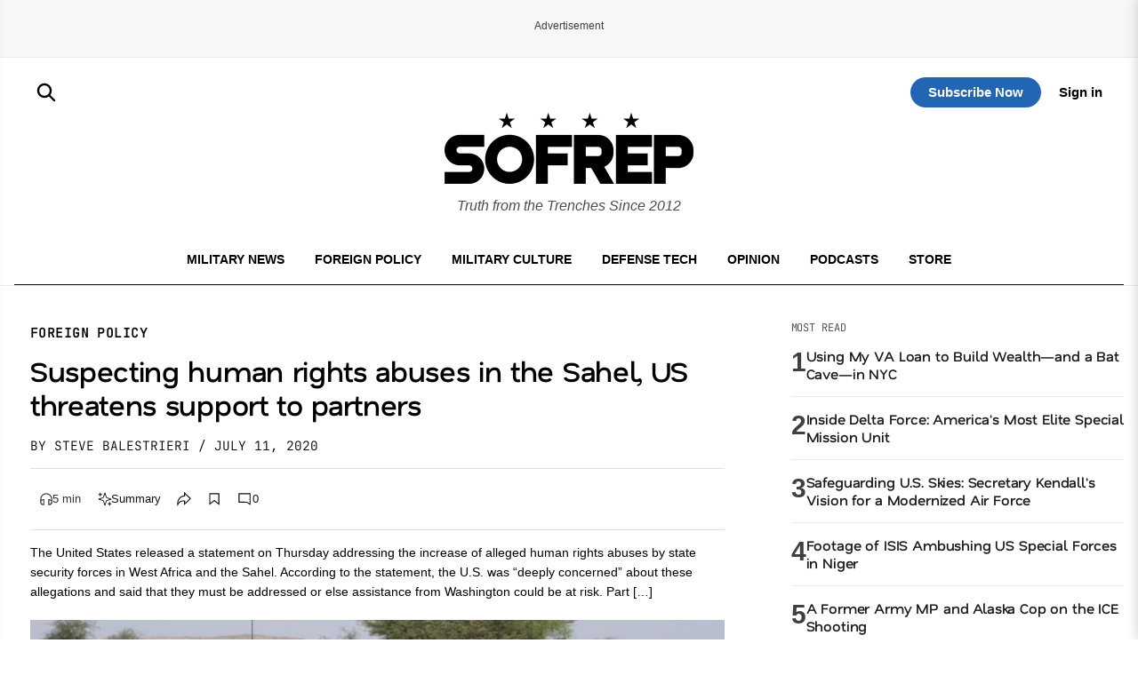

--- FILE ---
content_type: text/html; charset=utf-8
request_url: https://www.google.com/recaptcha/api2/aframe
body_size: 173
content:
<!DOCTYPE HTML><html><head><meta http-equiv="content-type" content="text/html; charset=UTF-8"></head><body><script nonce="kPRtG8PEap-NHifXJhW1eg">/** Anti-fraud and anti-abuse applications only. See google.com/recaptcha */ try{var clients={'sodar':'https://pagead2.googlesyndication.com/pagead/sodar?'};window.addEventListener("message",function(a){try{if(a.source===window.parent){var b=JSON.parse(a.data);var c=clients[b['id']];if(c){var d=document.createElement('img');d.src=c+b['params']+'&rc='+(localStorage.getItem("rc::a")?sessionStorage.getItem("rc::b"):"");window.document.body.appendChild(d);sessionStorage.setItem("rc::e",parseInt(sessionStorage.getItem("rc::e")||0)+1);localStorage.setItem("rc::h",'1768712755850');}}}catch(b){}});window.parent.postMessage("_grecaptcha_ready", "*");}catch(b){}</script></body></html>